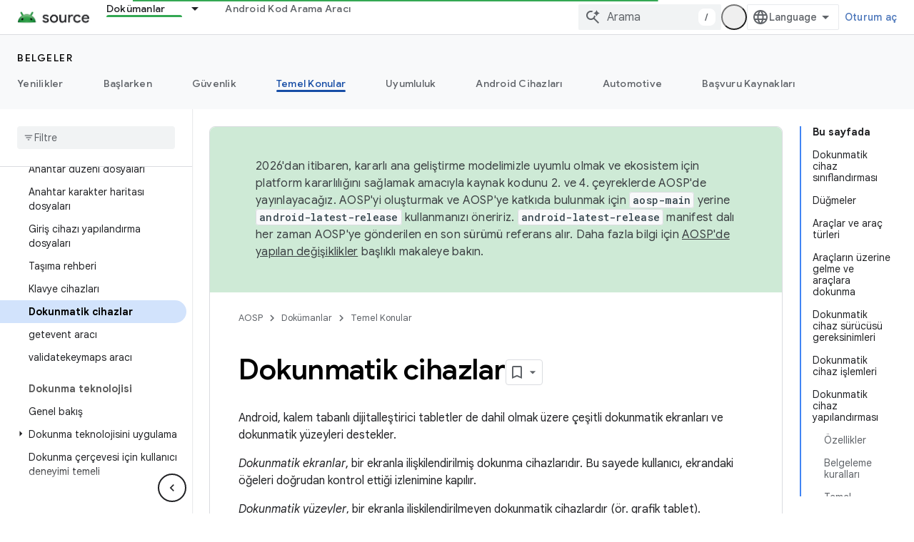

--- FILE ---
content_type: text/javascript
request_url: https://www.gstatic.com/devrel-devsite/prod/v5ecaab6967af5bdfffc1b93fe7d0ad58c271bf9f563243cec25f323a110134f0/js/devsite_devsite_feature_tooltip_module__tr.js
body_size: -866
content:
(function(_ds){var window=this;var rsa=_ds.JA([".button,.devsite-footer-utility-button>a,button,input[type=button],input[type=file],input[type=image],input[type=reset],input[type=submit]{-ms-flex-item-align:var(--devsite-button-align-self);-webkit-margin-end:var(--devsite-button-margin-x-end);-moz-margin-end:var(--devsite-button-margin-x-end);-webkit-align-self:var(--devsite-button-align-self);align-self:var(--devsite-button-align-self);-moz-appearance:none;-webkit-appearance:none;background:var(--devsite-button-background,var(--devsite-background-1));border:var(--devsite-button-border,0);border-radius:var(--devsite-button-border-radius,2px);box-shadow:var(--devsite-button-box-shadow,0 1px 2px 0 var(--devsite-elevation-key-shadow-color),0 1px 3px 1px var(--devsite-elevation-ambient-shadow-color));-moz-box-sizing:border-box;box-sizing:border-box;color:var(--devsite-button-color);cursor:pointer;display:inline-block;font:var(--devsite-button-font,500 14px/36px var(--devsite-primary-font-family));height:var(--devsite-button-height,36px);letter-spacing:var(--devsite-button-letter-spacing,0);line-height:var(--devsite-button-line-height,36px);margin:var(--devsite-button-margin,0);margin-inline-end:var(--devsite-button-margin-x-end);max-width:var(--devsite-button-max-width,none);min-width:36px;outline:0;overflow:hidden;padding:var(--devsite-button-padding,0 16px);text-align:center;text-decoration:none;text-overflow:ellipsis;text-transform:var(--devsite-button-text-transform,uppercase);-webkit-transition:background-color .2s,border .2s,box-shadow .2s;transition:background-color .2s,border .2s,box-shadow .2s;vertical-align:middle;white-space:nowrap;width:var(--devsite-button-width,auto)}.button:focus,.button:hover,.devsite-footer-utility-button>a:focus,.devsite-footer-utility-button>a:hover,button:focus,button:hover,input[type=button]:focus,input[type=button]:hover,input[type=file]:focus,input[type=file]:hover,input[type=image]:focus,input[type=image]:hover,input[type=reset]:focus,input[type=reset]:hover,input[type=submit]:focus,input[type=submit]:hover{background:var(--devsite-button-background-hover);border:var(--devsite-button-border-hover,0);color:var(--devsite-button-color-hover,var(--devsite-button-color));font-weight:500;-webkit-text-decoration:var(--devsite-button-text-decoration-hover,none);-moz-text-decoration:var(--devsite-button-text-decoration-hover,none);text-decoration:var(--devsite-button-text-decoration-hover,none)}.button:focus,.devsite-footer-utility-button>a:focus,button:focus,input[type=button]:focus,input[type=file]:focus,input[type=image]:focus,input[type=reset]:focus,input[type=submit]:focus{box-shadow:var(--devsite-button-box-shadow-focus,none)}.button:active,.devsite-footer-utility-button>a:active,button:active,input[type=button]:active,input[type=file]:active,input[type=image]:active,input[type=reset]:active,input[type=submit]:active{background:var(--devsite-button-background-active);border:var(--devsite-button-border-active,0);box-shadow:var(--devsite-button-box-shadow-active,0 1px 2px 0 var(--devsite-elevation-key-shadow-color),0 2px 6px 2px var(--devsite-elevation-ambient-shadow-color));-webkit-transform:var(--devsite-button-transform-active,none);transform:var(--devsite-button-transform-active,none)}[foreground] .button,[foreground][background] .button{border-color:var(--devsite-foreground-button-border-color,transparent)}[foreground] .button,[foreground] .button:active,[foreground] .button:focus,[foreground] .button:hover,[foreground][background] .button,[foreground][background] .button:active,[foreground][background] .button:focus,[foreground][background] .button:hover{color:var(--devsite-foreground-button-color,var(--devsite-foreground-color,var(--devsite-primary-color,var(--devsite-button-color))))}[foreground] .button:active,[foreground] .button:focus,[foreground] .button:hover,[foreground][background] .button:active,[foreground][background] .button:focus,[foreground][background] .button:hover{background:var(--devsite-foreground-button-background-hover);border-color:var(--devsite-foreground-button-border-color-hover,transparent);color:var(--devsite-foreground-button-color-hover,var(--devsite-foreground-color,var(--devsite-primary-color,var(--devsite-button-color))))}[foreground] .button:active,[foreground][background] .button:active{background:var(--devsite-foreground-button-background-active,var(--devsite-foreground-button-background-hover));border-color:var(--devsite-foreground-button-border-color-active,transparent)}[background]:not(.devsite-landing-row-cards) .button:not([disabled]){background:var(--devsite-background-button-background,var(--devsite-background-1));border-color:var(--devsite-background-button-border-color,transparent);color:var(--devsite-foreground-button-color,var(--devsite-background-button-color,var(--devsite-button-color)))}[background]:not(.devsite-landing-row-cards) .button:not([disabled]):active,[background]:not(.devsite-landing-row-cards) .button:not([disabled]):focus,[background]:not(.devsite-landing-row-cards) .button:not([disabled]):hover{background:var(--devsite-background-button-background-hover,var(--devsite-button-background-hover));border-color:var(--devsite-background-button-border-color-hover,transparent);color:var(--devsite-foreground-button-color-hover,var(--devsite-foreground-button-color,var(--devsite-background-button-color-hover,var(--devsite-button-color))))}[background]:not(.devsite-landing-row-cards) .button:not([disabled]):active{border-color:var(--devsite-background-button-border-color-active,transparent)}.button.button-disabled,.button.button-disabled:active,.button.button-disabled:focus,.button.button-disabled:hover,[background] .button.button-disabled,[background] .button.button-disabled:active,[background] .button.button-disabled:focus,[background] .button.button-disabled:hover,[foreground] .button.button-disabled,[foreground] .button.button-disabled:active,[foreground] .button.button-disabled:focus,[foreground] .button.button-disabled:hover,body[theme] [background] .button.button-disabled,body[theme] [background] .button.button-disabled:active,body[theme] [background] .button.button-disabled:focus,body[theme] [background] .button.button-disabled:hover,body[theme] [foreground] .button.button-disabled,body[theme] [foreground] .button.button-disabled:active,body[theme] [foreground] .button.button-disabled:focus,body[theme] [foreground] .button.button-disabled:hover,button[disabled],button[disabled]:active,button[disabled]:focus,button[disabled]:hover,input[type=button][disabled],input[type=button][disabled]:active,input[type=button][disabled]:focus,input[type=button][disabled]:hover,input[type=file][disabled],input[type=file][disabled]:active,input[type=file][disabled]:focus,input[type=file][disabled]:hover,input[type=image][disabled],input[type=image][disabled]:active,input[type=image][disabled]:focus,input[type=image][disabled]:hover,input[type=reset][disabled],input[type=reset][disabled]:active,input[type=reset][disabled]:focus,input[type=reset][disabled]:hover,input[type=submit][disabled],input[type=submit][disabled]:active,input[type=submit][disabled]:focus,input[type=submit][disabled]:hover{background:var(--devsite-button-disabled-background,#ddd);border:var(--devsite-button-disabled-border,0);box-shadow:none;color:var(--devsite-button-disabled-color,var(--devsite-tertiary-text-rgba));cursor:default;line-height:var(--devsite-button-disabled-line-height,36px);pointer-events:none}.button-blue,.button-green,.button-primary,.button-red,body devsite-footer-utility .devsite-footer-utility-button>a{background:var(--devsite-button-primary-background,var(--devsite-button-color));border:0;color:var(--devsite-button-primary-color,var(--devsite-inverted-text-color));line-height:var(--devsite-button-primary-line-height,36px)}@media (forced-colors:active){.button-blue,.button-green,.button-primary,.button-red,body devsite-footer-utility .devsite-footer-utility-button>a{border:1px solid ButtonText;border-radius:4px}}.button-blue:active,.button-blue:focus,.button-blue:hover,.button-green:active,.button-green:focus,.button-green:hover,.button-primary:active,.button-primary:focus,.button-primary:hover,.button-red:active,.button-red:focus,.button-red:hover,body devsite-footer-utility .devsite-footer-utility-button>a:active,body devsite-footer-utility .devsite-footer-utility-button>a:focus,body devsite-footer-utility .devsite-footer-utility-button>a:hover{border:0}.button-blue:hover,.button-green:hover,.button-primary:hover,.button-red:hover,body devsite-footer-utility .devsite-footer-utility-button>a:hover{box-shadow:var(--devsite-button-primary-box-shadow-hover,0 1px 2px 0 var(--devsite-elevation-key-shadow-color),0 1px 3px 1px var(--devsite-elevation-ambient-shadow-color))}.button-blue:focus,.button-blue:hover,.button-green:focus,.button-green:hover,.button-primary:focus,.button-primary:hover,.button-red:focus,.button-red:hover,body devsite-footer-utility .devsite-footer-utility-button>a:focus,body devsite-footer-utility .devsite-footer-utility-button>a:hover{background:var(--devsite-button-primary-background-hover);border:var(--devsite-button-primary-border-hover);color:var(--devsite-button-primary-color-hover,var(--devsite-button-primary-color,var(--devsite-inverted-text-color)))}@media (forced-colors:active){.button-blue:focus,.button-blue:hover,.button-green:focus,.button-green:hover,.button-primary:focus,.button-primary:hover,.button-red:focus,.button-red:hover,body devsite-footer-utility .devsite-footer-utility-button>a:focus,body devsite-footer-utility .devsite-footer-utility-button>a:hover{border:1px solid Highlight}}.button-blue:active,.button-green:active,.button-primary:active,.button-red:active,body devsite-footer-utility .devsite-footer-utility-button>a:active{background:var(--devsite-button-primary-background-active);box-shadow:var(--devsite-button-primary-box-shadow-active,0 1px 2px 0 var(--devsite-elevation-key-shadow-color),0 2px 6px 2px var(--devsite-elevation-ambient-shadow-color));color:var(--devsite-button-primary-color-active,var(--devsite-button-primary-color,var(--devsite-inverted-text-color)))}[background]:not(.devsite-landing-row-cards) .button-primary:not([disabled]){background:var(--devsite-background-button-primary-background,var(--devsite-background-1));color:var(--devsite-background-button-primary-color,var(--devsite-button-color))}[background]:not(.devsite-landing-row-cards) .button-primary:not([disabled]):active,[background]:not(.devsite-landing-row-cards) .button-primary:not([disabled]):focus,[background]:not(.devsite-landing-row-cards) .button-primary:not([disabled]):hover{color:var(--devsite-background-button-primary-color-hover,var(--devsite-background-button-primary-color,var(--devsite-button-color)))}[background]:not(.devsite-landing-row-cards) .button-primary:not([disabled]):active,[background]:not(.devsite-landing-row-cards) .button-primary:not([disabled]):focus,[background]:not(.devsite-landing-row-cards) .button-primary:not([disabled]):hover{background:var(--devsite-background-button-primary-background-hover)}[foreground] .button-primary,[foreground][background] .button-primary{background:var(--devsite-foreground-button-primary-background);color:var(--devsite-foreground-button-primary-color,var(--devsite-inverted-text-color))}[foreground] .button-primary:active,[foreground] .button-primary:focus,[foreground] .button-primary:hover,[foreground][background] .button-primary:active,[foreground][background] .button-primary:focus,[foreground][background] .button-primary:hover{background:var(--devsite-foreground-button-primary-background-hover);color:var(--devsite-foreground-button-primary-color-hover,var(--devsite-foreground-button-primary-color,var(--devsite-inverted-text-color)))}.button-flat,.button-white{background:var(--devsite-button-white-background,0);color:var(--devsite-button-white-color,var(--devsite-button-color));line-height:var(--devsite-button-white-line-height,36px);padding-inline:8px}.button-flat,.button-flat:active,.button-flat:focus,.button-flat:hover,.button-white,.button-white:active,.button-white:focus,.button-white:hover{border:0}.button-flat,.button-flat:hover,.button-white,.button-white:hover{box-shadow:var(--devsite-button-white-box-shadow-hover,none)}.button-flat:active,.button-flat:focus,.button-flat:hover,.button-white:active,.button-white:focus,.button-white:hover{color:var(--devsite-button-white-color-hover,var(--devsite-button-white-color,var(--devsite-button-color)));-webkit-text-decoration:var(--devsite-button-white-text-decoration-hover,none);-moz-text-decoration:var(--devsite-button-white-text-decoration-hover,none);text-decoration:var(--devsite-button-white-text-decoration-hover,none)}.button-flat:focus,.button-flat:hover,.button-white:focus,.button-white:hover{background:var(--devsite-button-white-background-hover,var(--devsite-button-background-hover))}.button-flat:focus,.button-white:focus{box-shadow:var(--devsite-button-white-box-shadow-focus,none)}.button-flat:active,.button-white:active{background:var(--devsite-button-white-background-active,var(--devsite-button-background-active));box-shadow:var(--devsite-button-white-box-shadow-active,none)}[background]:not(.devsite-landing-row-cards) .button-white:not([disabled]){background:transparent}[background]:not(.devsite-landing-row-cards) .button-white:not([disabled]),[background]:not(.devsite-landing-row-cards) .button-white:not([disabled]):active,[background]:not(.devsite-landing-row-cards) .button-white:not([disabled]):focus,[background]:not(.devsite-landing-row-cards) .button-white:not([disabled]):hover{color:var(--devsite-background-button-white-color,var(--devsite-inverted-text-color))}[background]:not(.devsite-landing-row-cards) .button-white:not([disabled]):hover{background:var(--devsite-background-button-white-background-hover)}[background]:not(.devsite-landing-row-cards) .button-white:not([disabled]):focus{background:var(--devsite-background-button-white-background-focus)}[background][foreground] .button-white,[background][foreground] .button-white:active,[background][foreground] .button-white:focus,[background][foreground] .button-white:hover,[foreground] .button-white,[foreground] .button-white:active,[foreground] .button-white:focus,[foreground] .button-white:hover{color:var(--devsite-foreground-button-white-color,var(--devsite-foreground-button-color,var(--devsite-foreground-color)))}[background][foreground] .button-white:focus,[background][foreground] .button-white:hover,[foreground] .button-white:focus,[foreground] .button-white:hover{background:var(--devsite-foreground-button-white-background-hover,var(--devsite-foreground-button-background-hover))}[background][foreground] .button-white:active,[foreground] .button-white:active{background:var(--devsite-foreground-button-white-background-active,var(--devsite-foreground-button-background-active,var(--devsite-foreground-button-background-hover)))}[background=theme]:not(.devsite-landing-row-cards) .button-white{color:var(--devsite-text-color,var(--devsite-inverted-text-color))}.button-white.button-disabled,.button-white[disabled]{background:0}.button-raised{background:var(--devsite-button-raised-background,var(--devsite-background-1));box-shadow:0 1px 2px 0 var(--devsite-elevation-key-shadow-color),0 1px 3px 1px var(--devsite-elevation-ambient-shadow-color);line-height:var(--devsite-button-raised-line-height,36px)}.button-raised,.button-raised:active,.button-raised:focus,.button-raised:hover{border:0;color:var(--devsite-button-raised-color,var(--devsite-button-color))}.button-raised:focus,.button-raised:hover{background:var(--devsite-button-raised-background-hover,var(--devsite-button-background-hover));box-shadow:0 1px 2px 0 var(--devsite-elevation-key-shadow-color),0 2px 6px 2px var(--devsite-elevation-ambient-shadow-color)}.button-raised:active{background:var(--devsite-button-raised-background-active,var(--devsite-button-background-active));box-shadow:0 1px 3px 0 var(--devsite-elevation-key-shadow-color),0 4px 8px 3px var(--devsite-elevation-ambient-shadow-color)}[background]:not(.devsite-landing-row-cards) .button-raised{background:var(--devsite-background-1)}.button+.button,button+button,input[type=button]+input[type=button],input[type=file]+input[type=file],input[type=image]+input[type=image],input[type=reset]+input[type=reset],input[type=submit]+input[type=submit]{-webkit-margin-start:var(--devsite-button-sibling-gap-x,16px);-moz-margin-start:var(--devsite-button-sibling-gap-x,16px);margin-inline-start:var(--devsite-button-sibling-gap-x,16px)}.button-flat+.button-flat,.button-white+.button-white,button+.button{-webkit-margin-start:8px;-moz-margin-start:8px;margin-inline-start:8px}[foreground] .button-primary:active,[foreground] .button-primary:focus,[foreground] .button-primary:hover,[foreground] .button-raised:active,[foreground] .button-raised:focus,[foreground] .button-raised:hover,[foreground] .button-white:active,[foreground] .button-white:focus,[foreground] .button-white:hover{border:0}.button-transparent{padding-inline:8px}.button-transparent,.button-transparent:focus,.button-transparent:hover{background-color:transparent;border:0;box-shadow:none}.button-text-white{color:var(--devsite-inverted-text-color)}.button-text-blue{color:var(--devsite-link-color)}.button-lowercase{text-transform:none}.button-unindented{-webkit-margin-start:var(--devsite-button-unindented-margin-x,-8px);-moz-margin-start:var(--devsite-button-unindented-margin-x,-8px);margin-inline-start:var(--devsite-button-unindented-margin-x,-8px)}.button-icon,.button>.material-icons,button>.material-icons{font-size:18px;height:18px;width:18px}.button.button-with-icon,.button.external{padding:var(--devsite-button-with-icon-padding,0 16px)}.button-primary.button-with-icon,.button-primary.external,.button-raised.button-with-icon,.button-raised.external{padding:var(--devsite-button-primary-with-icon-padding,0 16px)}.button-white.button-with-icon,.button-white.external{padding-inline:16px}.button>.material-icons,button>.material-icons{direction:unset;margin-inline:8px;position:relative;top:-2px;vertical-align:middle}.button>.button-icon,button>.button-icon{margin-inline:8px}.button-with-icon>.button-icon,.button-with-icon>.material-icons{margin-inline:-4px 8px}.button-with-icon>.icon-after,.button.external:not(.button-with-icon):after,button.external:not(.button-with-icon):after{margin-inline:8px -4px}.button:not(.button-with-icon)>.material-icons:not(.icon-after){-webkit-margin-start:var(--devsite-button-material-icon-margin-x,-4px);-moz-margin-start:var(--devsite-button-material-icon-margin-x,-4px);margin-inline-start:var(--devsite-button-material-icon-margin-x,-4px)}.button:not(.button-with-icon)>.icon-after{-webkit-margin-end:var(--devsite-button-material-icon-margin-x,-4px);-moz-margin-end:var(--devsite-button-material-icon-margin-x,-4px);margin-inline-end:var(--devsite-button-material-icon-margin-x,-4px)}.button-white:not(.button-with-icon)>.material-icons:not(.icon-after){-webkit-margin-start:var(--devsite-button-white-material-icon-margin-x,4px);-moz-margin-start:var(--devsite-button-white-material-icon-margin-x,4px);margin-inline-start:var(--devsite-button-white-material-icon-margin-x,4px)}.button-white:not(.button-with-icon)>.icon-after{-webkit-margin-end:var(--devsite-button-white-material-icon-margin-x,4px);-moz-margin-end:var(--devsite-button-white-material-icon-margin-x,4px);margin-inline-end:var(--devsite-button-white-material-icon-margin-x,4px)}.devsite-landing-row-item[foreground=grey] .button,[foreground=grey] .button{background:var(--devsite-secondary-text-color)}.devsite-landing-row-item[foreground=grey] .button:active,.devsite-landing-row-item[foreground=grey] .button:focus,.devsite-landing-row-item[foreground=grey] .button:hover,[foreground=grey] .button:active,[foreground=grey] .button:focus,[foreground=grey] .button:hover{background:#3c4043}:host{--devsite-popout-top:calc(100% + 17px);--devsite-popout-width:min(50vw,320px);--devsite-feature-tooltip-text-color:#fff;position:relative}:host .dismiss-button{--devsite-button-white-background:transparent;--devsite-button-white-background-hover:transparent;--devsite-button-white-color:#fff}:host .close-button{--devsite-button-background:var(--devsite-background-1);--devsite-button-background-hover:var(--devsite-link-background-active);--devsite-button-color:var(--devsite-primary-text-color);--devsite-button-color-hover:var(--devsite-primary-text-color)}.parent{inset-block:100% 0;inset-inline-start:50%}.parent,.popout{position:absolute}.popout{-webkit-box-orient:vertical;-webkit-box-direction:normal;-moz-box-orient:vertical;-moz-box-direction:normal;background:var(--devsite-feature-tooltip-background-color);border-radius:var(--devsite-feature-tooltip-border-radius);box-shadow:0 1px 2px 0 var(--devsite-elevation-key-shadow-color),0 2px 6px 2px var(--devsite-elevation-ambient-shadow-color);-moz-box-sizing:border-box;box-sizing:border-box;color:var(--devsite-feature-tooltip-text-color);display:-webkit-inline-box;display:-webkit-inline-flex;display:-moz-inline-box;display:-ms-inline-flexbox;display:inline-flex;-webkit-flex-direction:column;-ms-flex-direction:column;flex-direction:column;min-width:232px;padding-block:24px;padding-inline:24px;pointer-events:all;top:calc(14px + var(--devsite-feature-tooltip-offset-y))}.notch{fill:none;inset-inline-start:-9px;position:absolute;top:var(--devsite-feature-tooltip-offset-y,0);z-index:3}.notch>path{fill:var(--devsite-feature-tooltip-background-color)}.controls{-webkit-box-pack:end;-moz-box-pack:end;-ms-flex-pack:end;-webkit-margin-before:24px;-webkit-flex-wrap:wrap;-ms-flex-wrap:wrap;flex-wrap:wrap;gap:8px;-webkit-justify-content:flex-end;justify-content:flex-end;margin-block-start:24px}.controls,.progress-steps{display:-webkit-box;display:-webkit-flex;display:-moz-box;display:-ms-flexbox;display:flex}.progress-steps{-webkit-box-align:center;-moz-box-align:center;-ms-flex-align:center;-webkit-box-flex:100;-moz-box-flex:100;-webkit-align-items:center;align-items:center;block-size:var(--devsite-button-height,36px);-webkit-flex:100 0 auto;-ms-flex:100 0 auto;flex:100 0 auto;gap:16px}.progress-steps .progress-step{background:var(--devsite-primary-text-color);border-radius:8px;display:block;height:8px;width:8px}.progress-steps .progress-step.current{background:var(--devsite-inverted-text-color)}.buttons-container{-webkit-box-pack:end;-moz-box-pack:end;-ms-flex-pack:end;display:-webkit-box;display:-webkit-flex;display:-moz-box;display:-ms-flexbox;display:flex;-webkit-flex-wrap:wrap;-ms-flex-wrap:wrap;flex-wrap:wrap;gap:16px;-webkit-justify-content:flex-end;justify-content:flex-end}.button,.progress-steps+.buttons-container{-webkit-box-flex:1;-moz-box-flex:1;-ms-flex-positive:1;-webkit-flex-grow:1;flex-grow:1}.button+.button{margin:0}.button.dismiss-button{border:1px solid transparent}.button.dismiss-button:focus,.button.dismiss-button:hover{border-color:var(--devsite-button-white-color);text-decoration:none}.button.close-button{border-color:transparent}slot[name=popout-heading]{font:var(--devsite-h4-font);font-family:Google Sans,Noto Sans,Noto Sans JP,Noto Sans KR,Noto Naskh Arabic,Noto Sans Thai,Noto Sans Hebrew,Noto Sans Bengali,sans-serif}slot[name=popout-contents]{font:14px/20px var(--devsite-primary-font-family)}"]);var t2=function(){return"devsite-feature-tooltip"},v2=function(a,b=0){a.currentStep=b;u2(a,"popout-heading");u2(a,"popout-contents")},w2=function(a){a.dispatchEvent(new CustomEvent("devsite-feature-tooltip-closed",{composed:!0,bubbles:!0}));a.ea()},x2=async function(a){if(a.ackKey)if(await _ds.VU(_ds.WU))try{await _ds.$U(a.ackKey)}catch(b){_ds.Oo(`DevsiteFeatureTooltip - Failed to set Ack status: ${a.ackKey}`)}else a.localstorageFallback&&await (await _ds.v()).getStorage().set(t2(),a.ackKey,"true");
a.analyticsCategory&&a.analyticsActionClose&&a.analyticsLabel&&a.Ba({category:a.analyticsCategory,action:a.analyticsActionClose,label:a.analyticsLabel})},u2=function(a,b){let c,d,e;const f=(e=(d=(c=a.shadowRoot)==null?void 0:c.querySelector(`slot[name="${b}"]`))==null?void 0:d.assignedNodes())==null?void 0:e.filter(k=>k.matches(".step"));let g;(g=f.find(k=>k==null?void 0:k.matches(".current")))==null||g.classList.remove("current");let h;(h=f.find(k=>k==null?void 0:k.matches(`.step-${a.currentStep}`)))==
null||h.classList.add("current")},y2=class extends _ds.FR{constructor(){super(...arguments);this.ackKey="";this.localstorageFallback=!1;this.analyticsLabel=this.analyticsActionShow=this.analyticsActionClose=this.analyticsCategory="";this.closeButton=!0;this.closeButtonHref=this.closeButtonColor="";this.closeButtonText="Anlad\u0131m";this.currentStep=0;this.dismissButton=!1;this.dismissButtonText="Kapat";this.dismissOnlyCloses=!1;this.offsetX=32;this.managed=!1;this.maxWidthBase=320;this.steps=1}static get styles(){return[_ds.GR,
rsa]}connectedCallback(){super.connectedCallback();this.ackKey&&this.ea();this.managed||this.Ja();this.setAttribute("rendered","")}m(){this.steps>1&&v2(this)}async Ja(){let a;if(this.ackKey){try{a=await _ds.ZU(this.ackKey)}catch(b){_ds.Oo(`DevsiteFeatureTooltip - Failed to get Ack status: ${this.ackKey}`);return}this.localstorageFallback&&!a&&(a=await (await _ds.v()).getStorage().get(t2(),this.ackKey))}a||a===null&&!this.localstorageFallback||(this.analyticsCategory&&this.analyticsActionShow&&this.analyticsLabel&&
this.Ba({category:this.analyticsCategory,action:this.analyticsActionShow,label:this.analyticsLabel}),super.Ja())}render(){let a=this.closeButtonText,b=this.dismissButtonText;this.currentStep>0&&(a=this.hasAttribute(`close-button-text-${this.currentStep}`)?this.getAttribute(`close-button-text-${this.currentStep}`):this.closeButtonText,b=this.hasAttribute(`dismiss-button-text-${this.currentStep}`)?this.getAttribute(`dismiss-button-text-${this.currentStep}`):this.dismissButtonText);const c=this.closeButtonColor?
`button-${this.closeButtonColor}`:"";return(0,_ds.M)`
      ${_ds.pA}
      <slot></slot>
      <div ${(0,_ds.hQ)(this.ma)}
          class="parent"
          ?hidden="${!this.Ab}">
          <div class="popout" ${(0,_ds.hQ)(this.o)}>
            <slot name="popout-heading"></slot>
            <slot name="popout-contents"></slot>
            <div class="controls">
              ${_ds.K(this.steps>1,()=>(0,_ds.M)`
                <div class="progress-steps">
                ${_ds.cx(_ds.vz(0,this.steps),d=>(0,_ds.M)`<div class="progress-step progress-step-${d} ${this.currentStep===d?"current":""}"></div>`)}
                </div>
              `)}
              ${_ds.K(this.dismissButton||this.closeButton,()=>(0,_ds.M)`
                <div class="buttons-container">
                  ${_ds.K(this.dismissButton,()=>(0,_ds.M)`
                      <button
                          class="dismiss-button button button-flat"
                          @click=${this.qa}>
                        ${b}
                      </button>`)}
                  ${_ds.K(this.closeButton,()=>(0,_ds.M)`
                      ${_ds.K(this.closeButtonHref,()=>(0,_ds.M)`
                            <a href="${this.closeButtonHref}"
                                class="close-button button ${c}"
                                @click=${this.oa}>
                              ${a}
                            </a>`,()=>(0,_ds.M)`
                            <button
                                class="close-button button ${c}"
                                @click=${this.oa}>
                              ${a}
                            </button>`)}
                    `)}
                </div>`)}
            </div>
          </div>
          <svg class="notch" width="18" height="14" viewBox="0 0 18 14"
            xmlns="http://www.w3.org/2000/svg">
            <path d="M8.15882 1.3085C8.55246 0.696177 9.44754 0.696177 9.84118 1.3085L18 14L0 14L8.15882 1.3085Z"/>
          </svg>
      </div>`}async oa(){this.steps>0&&this.currentStep<this.steps-1?v2(this,this.currentStep+1):(w2(this),await x2(this))}async qa(){this.steps>1&&this.currentStep>0?v2(this,this.currentStep-1):(w2(this),this.dismissOnlyCloses||await x2(this))}};_ds.w([_ds.F({type:String,Aa:"ack-key"}),_ds.x("design:type",Object)],y2.prototype,"ackKey",void 0);_ds.w([_ds.F({type:Boolean,Aa:"localstorage-fallback"}),_ds.x("design:type",Object)],y2.prototype,"localstorageFallback",void 0);
_ds.w([_ds.F({type:String,Aa:"analytics-category"}),_ds.x("design:type",Object)],y2.prototype,"analyticsCategory",void 0);_ds.w([_ds.F({type:String,Aa:"analytics-action-close"}),_ds.x("design:type",Object)],y2.prototype,"analyticsActionClose",void 0);_ds.w([_ds.F({type:String,Aa:"analytics-action-show"}),_ds.x("design:type",Object)],y2.prototype,"analyticsActionShow",void 0);_ds.w([_ds.F({type:String,Aa:"analytics-label"}),_ds.x("design:type",Object)],y2.prototype,"analyticsLabel",void 0);
_ds.w([_ds.F({type:Boolean,Aa:"close-button"}),_ds.x("design:type",Object)],y2.prototype,"closeButton",void 0);_ds.w([_ds.F({type:String,Aa:"close-button-color"}),_ds.x("design:type",Object)],y2.prototype,"closeButtonColor",void 0);_ds.w([_ds.F({type:String,Aa:"close-button-href"}),_ds.x("design:type",Object)],y2.prototype,"closeButtonHref",void 0);_ds.w([_ds.F({type:String,Aa:"close-button-text"}),_ds.x("design:type",Object)],y2.prototype,"closeButtonText",void 0);
_ds.w([_ds.F({type:Number,Aa:"current-step",La:!0}),_ds.x("design:type",Object)],y2.prototype,"currentStep",void 0);_ds.w([_ds.F({type:Boolean,Aa:"dismiss-button"}),_ds.x("design:type",Object)],y2.prototype,"dismissButton",void 0);_ds.w([_ds.F({type:String,Aa:"dismiss-button-text"}),_ds.x("design:type",Object)],y2.prototype,"dismissButtonText",void 0);_ds.w([_ds.F({type:String,Aa:"dismiss-only-closes"}),_ds.x("design:type",Object)],y2.prototype,"dismissOnlyCloses",void 0);
_ds.w([_ds.F({type:Number,Aa:"offset-x"}),_ds.x("design:type",Object)],y2.prototype,"offsetX",void 0);_ds.w([_ds.F({type:Boolean,Aa:!0}),_ds.x("design:type",Object)],y2.prototype,"managed",void 0);_ds.w([_ds.F({type:Number,Aa:"max-width-base"}),_ds.x("design:type",Object)],y2.prototype,"maxWidthBase",void 0);_ds.w([_ds.F({type:Number,Aa:!0}),_ds.x("design:type",Object)],y2.prototype,"steps",void 0);try{customElements.define(t2(),y2)}catch(a){console.warn("Unrecognized DevSite custom element - DevsiteFeatureTooltip",a)};})(_ds_www);
